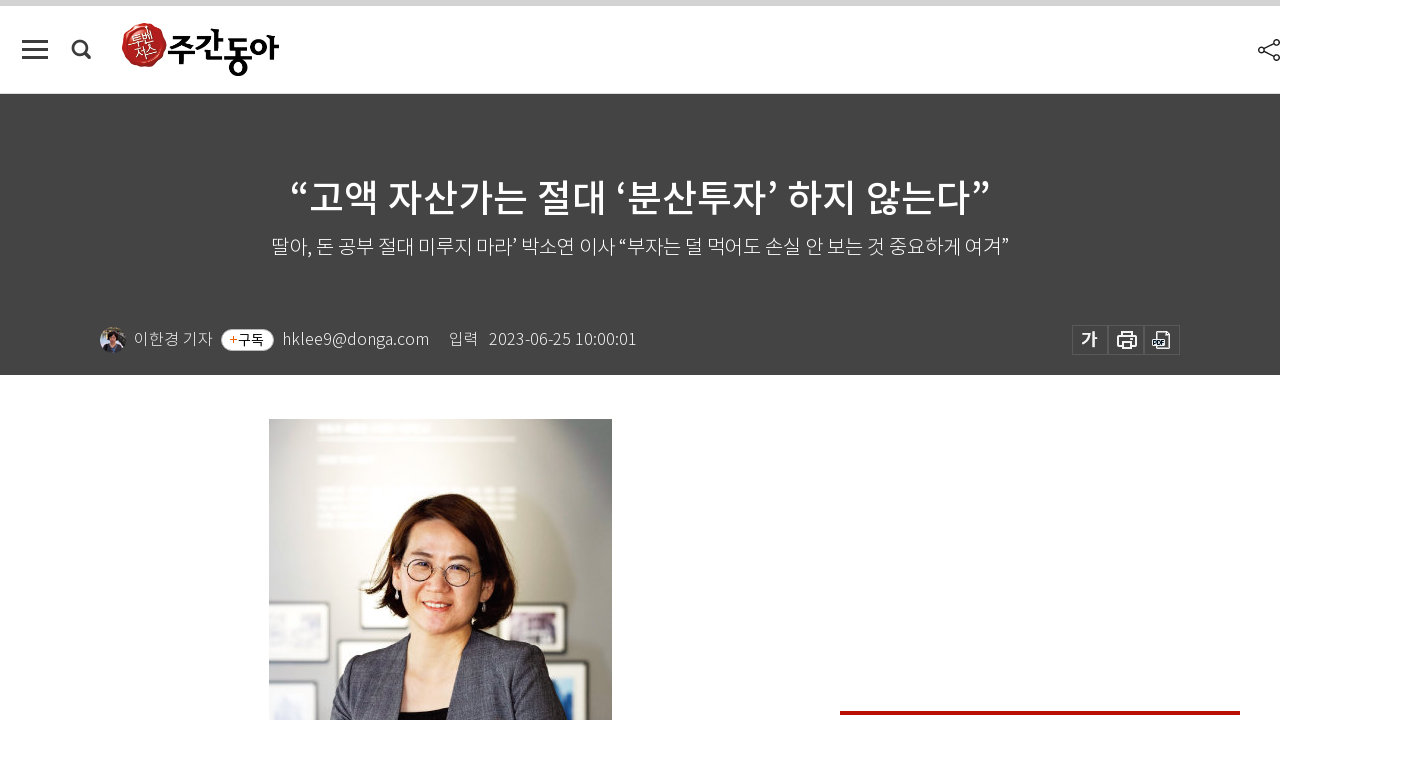

--- FILE ---
content_type: text/html; charset=UTF-8
request_url: https://weekly.donga.com/economy/article/all/11/4241980/1
body_size: 21263
content:
<!DOCTYPE html>
<html lang="ko">
<head>
<title>“고액 자산가는 절대 ‘분산투자’ 하지 않는다”｜주간동아</title>
<meta charset="utf-8" />
<meta http-equiv="X-UA-Compatible" content="IE=edge" />
<meta name='keywords' content='주간동아, 동아일보, 동아닷컴, Weekly.donga.com'>
<meta name='description' content="그의 결혼식에는 어머니가 부재했다. 그가 스물한 살이 되던 해, 악성 림프종을 선고받은 어머니가 10개월 만에 세상을 떠났기 때문이다. 그는 갑작스레 찾아온 어머니와 이별을 받아&hellip;">
<meta name='writer' content='주간동아'>
<link rel="image_src" href="https://dimg1.donga.com/ugc/CDB/WEEKLY/Article/64/94/f0/96/6494f0960ccdd2738250.jpg" />
<link rel='stylesheet' type='text/css' href='https://image.donga.com/magazine/week_w/css/style_sub.css?t=20250410' />
<script data-ad-client='ca-pub-3925768217140661' async src='https://pagead2.googlesyndication.com/pagead/js/adsbygoogle.js'></script>
<!-- dable meta tag -->
<!-- 아이템 ID (필수): 아이템을 식별하기 위해 사용하시는 유일한 키를 입력해 주셔야 하며, 문자 혹은 숫자를 입력하실 수
있으며, 동일한 아이템의 경우, PC와 모바일에서 동일한 아이템 ID 값을 가져야 합니다. -->
<meta content="4241980" property="dable:item_id">

<!-- 아이템 작성자(기자명) (필수) -->
<meta content="이한경 기자" property="dable:author">

<!-- 아이템 카테고리 -->
<meta content="경제" property="article:section"> <!-- 메인 카테고리 (필수) -->

<!-- 아이템 작성일(ISO 8601) (필수) -->
<meta content="2023-06-25T10:00:01+09:00" property="article:published_time"> <!-- 예(한국시간 오후 1:20) -->

<meta name='robots' content='max-image-preview:standard'/>
<meta property="og:title" content="“고액 자산가는 절대 ‘분산투자’ 하지 않는다”" />
<meta property="og:image" content="https://dimg1.donga.com/ugc/CDB/WEEKLY/Article/64/94/f0/96/6494f0960ccdd2738250.jpg" />
<meta property="og:image:width" content="343" />
<meta property="og:image:height" content="650" />
<meta property="og:type" content="article" />
<meta property="og:site_name" content="주간동아" />
<meta property="og:description" content="그의 결혼식에는 어머니가 부재했다. 그가 스물한 살이 되던 해, 악성 림프종을 선고받은 어머니가 10개월 만에 세상을 떠났기 때문이다. 그는 갑작스레 찾아온 어머니와 이별을 받아…" />
<meta property="og:pubdate" content="2023-06-25 10:00:01" />
<meta property='og:url' content='https://weekly.donga.com/economy/article/all/11/4241980/1'><meta name='twitter:url' content='https://weekly.donga.com/economy/article/all/11/4241980/1' />
<meta name="twitter:card" content="summary_large_image" />
<meta name="twitter:image:src" content="https://dimg1.donga.com/ugc/CDB/WEEKLY/Article/64/94/f0/96/6494f0960ccdd2738250.jpg" />
<meta name="twitter:site" content="@dongamedia" />
<meta name="twitter:description" content="그의 결혼식에는 어머니가 부재했다. 그가 스물한 살이 되던 해, 악성 림프종을 선고받은 어머니가 10개월 만에 세상을 떠났기 때문이다. 그는 갑작스레 찾아온 어머니와 이별을 받아…" />
<meta name="twitter:title" content="“고액 자산가는 절대 ‘분산투자’ 하지 않는다”" />
<meta itemprop="name" content="“고액 자산가는 절대 ‘분산투자’ 하지 않는다”">
<meta itemprop="description" content="그의 결혼식에는 어머니가 부재했다. 그가 스물한 살이 되던 해, 악성 림프종을 선고받은 어머니가 10개월 만에 세상을 떠났기 때문이다. 그는 갑작스레 찾아온 어머니와 이별을 받아…">
<meta itemprop="image" content="https://dimg1.donga.com/ugc/CDB/WEEKLY/Article/64/94/f0/96/6494f0960ccdd2738250.jpg">

<link rel='stylesheet' type='text/css' href='https://image.donga.com/magazine/week_m/css/jquery-ui.css' />
<script type="text/javascript" src="https://image.donga.com/donga/js.v.1.0/jquery-latest.js"></script>
<script type='text/javascript' src='https://image.donga.com/donga/js.v.1.0/jquery-ui.js'></script>
<script type='text/javascript' src='https://image.donga.com/donga/js.v.1.0/jquery-cookie.js'></script>
<script type='text/javascript' src='https://image.donga.com/donga/js.v.1.0/donga.js'></script>
<script type="text/javascript" src="https://image.donga.com/donga/js.v.2.0/slick.js"></script>
<link rel="stylesheet" type="text/css" href="https://image.donga.com/donga/css.v.2.0/slick.css"/>
<script type='text/javascript' src="https://image.donga.com/magazine/week_w/js/common.js?t=20260128"></script>
<script async src="https://securepubads.g.doubleclick.net/tag/js/gpt.js"></script>
<script>
  window.googletag = window.googletag || {cmd: []};
  googletag.cmd.push(function() {
    googletag.defineSlot('/106061858/donga_magazine/pc_magazine_300250', [300, 250], 'div-gpt-ad-1697095737422-0').addService(googletag.pubads());
    googletag.defineSlot('/106061858/donga_magazine/pc_magazine_120600', [120, 600], 'div-gpt-ad-1697098371287-0').addService(googletag.pubads());
    googletag.defineSlot('/106061858/pc_magazine_970250_1', [970, 250], 'div-gpt-ad-1697096865331-0').addService(googletag.pubads());
    googletag.defineSlot('/106061858/donga_magazine/pc_magazine_970250_2', [970, 250], 'div-gpt-ad-1697099813812-0').addService(googletag.pubads());
    googletag.pubads().enableSingleRequest();
    googletag.pubads().collapseEmptyDivs();
    googletag.enableServices();
  });
</script>

<script type="text/javascript" src="https://image.donga.com/donga/js.v.1.0/GAbuilder.js?t=20240911"></script>
<script type="text/javascript">
gabuilder = new GAbuilder('GTM-N9BWDNB') ;
let pageviewObj = {
    'up_login_status' : 'N',
        'ep_contentdata_content_id' : '11.4241980' ,
        'ep_contentdata_content_title' : '“고액 자산가는 절대 ‘분산투자’ 하지 않는다”' ,
        'ep_contentdata_delivered_date' : '2023-06-25 10:00:01' ,
        'ep_contentdata_content_category_1depth' : '경제' ,
        'ep_contentdata_content_category_2depth' : '-' ,
        'ep_contentdata_content_type' : '-' ,
        'ep_contentdata_content_tags' : '-' ,
        'ep_contentdata_author_name' : '이한경(hklee9)' ,
        'ep_contentdata_content_source' : '' ,
        'ep_contentdata_content_multimedia' : '-' ,
        'ep_contentdata_content_characters' : '4712' ,
        'ep_contentdata_content_loginwall' : 'N' ,
        'ep_contentdata_content_series' : '투(投)벤저스' ,
        'ep_contentdata_content_issue' : '-' ,
        'ep_contentdata_author_dept' : '-',
    'ep_contentdata_content_issue_number' : '1395'
}
gabuilder.GAScreen(pageviewObj);
</script>

</head>
<body>
    
<!-- Google Tag Manager (noscript) -->
<noscript><iframe src='https://www.googletagmanager.com/ns.html?id=GTM-N9BWDNB' height='0' width='0' style='display:none;visibility:hidden'></iframe></noscript>
<!-- End Google Tag Manager (noscript) -->
        <div id="wrap" class="sub_page">
        <div id="header" class="header view_page">
            <div class="progress_area">
                <div class="progress_bar"></div>
            </div>
            <div class="header_inner">
                <div class="util_box left_box">
                <button class="icon_comm btn_full_menu" type="button"></button>
<button class="icon_comm btn_search" type="button"></button>
<div class="search_box">
    <form action="https://weekly.donga.com/search" method="get">
        <div class="search_bar">
            <input type="text" name="query" id="query" class="top_search" placeholder="검색어를 입력하세요.">
            <button class="icon_comm btn_search" type="submit"></button>
        </div>
    </form>
    <div id="latest_cont" class="latest_cont">
        <div class="list_cont" id="search_saved">
            <span class="tit">최근검색어</span>
            <p class='no_search'>최근 검색어<br /> 내역이 없습니다.</p>
        </div>
        <div id="fun_cont" class="fun_cont">
            <span class='btn_save'>검색어 저장 <button type='button' class='save' data-save='Y'>끄기</button></span>
            <button type="button" class="btn_close icon_com01 close">닫기</button>
        </div>
    </div>
</div>
            <script>
            $('#fun_cont .save').on('click', function () {
                if ( $(this).data('save') == "N" )
                {
                    $(this).data('save', 'Y') ;
                    $(this).html('끄기');
                    $.cookie('WEEKLYsearchWordSave', 'Y', { expires: 365, path: '/', domain: 'donga.com' });
                    $("#latest_cont p").remove() ;
                    $("#latest_cont ul").show() ;

                    let eventObj = {};
                    eventObj = {
                        event_name : 'search_event',
                        ep_button_name : '검색어 저장 켜기',
                        ep_button_area : '헤더',
                        ep_button_category : '공통'
                    }
                    gabuilder.GAEventOBJ(eventObj) ;
                }
                else
                {
                    $(this).data('save', 'N') ;
                    $(this).html('켜기');
                    $.cookie('WEEKLYsearchWordSave', 'N', { expires: 365, path: '/', domain: 'donga.com' });
                    $("#latest_cont ul").hide() ;
                    $("#latest_cont .list_cont .no_search").remove() ;
                    $("#latest_cont .list_cont").append("<p class='no_search'>검색어 저장 기능을<br /> 확인해주세요.</p>") ;

                    let eventObj = {};
                    eventObj = {
                        event_name : 'search_event',
                        ep_button_name : '검색어 저장 끄기',
                        ep_button_area : '헤더',
                        ep_button_category : '공통'
                    }
                    gabuilder.GAEventOBJ(eventObj) ;
                }
                return false;
            });
            $('#latest_cont .btn_del').on('click', function () {
                var word = $(this).data('word') ;
                setCookieSearch(word) ;
                $(this).parent().remove() ;
                return false;
            });
            function setCookieSearch(word)
            {
                $.ajax({
                    type: "GET",
                    url: "https://weekly.donga.com/search?mode=remove&query=" + word ,
                    dataType: "html",
                    success: function (result) {
                    }
                });
            }
            </script>

                </div>
                <h2 class="top_logo">
<a href="https://weekly.donga.com">
    <img src="https://image.donga.com/magazine/week_w/images/common/top_logo.png" alt="주간동아">
</a>
</h2>
<div id="gnb" class="gnb ">
    <ul class="gnb_menu">
        <li><a href="https://weekly.donga.com/coverstory">커버스토리</a></li>
        <li><a href="https://weekly.donga.com/politics">정치</a></li>
        <li><a href="https://weekly.donga.com/economy">경제</a></li>
        <li><a href="https://weekly.donga.com/society">사회</a></li>
        <li><a href="https://weekly.donga.com/inter">국제</a></li>
        <li><a href="https://weekly.donga.com/culture">문화&amp;라이프</a></li>
        <li><a href="https://weekly.donga.com/science">IT&amp;과학</a></li>
        <li><a href="https://weekly.donga.com/sports">스포츠</a></li>
        <li><a href="https://weekly.donga.com/people">피플</a></li>
    </ul>
</div>
                <div class="scroll_title">
                    <h2 class="current_title">&ldquo;고액 자산가는 절대 &lsquo;분산투자&rsquo; 하지 않는다&rdquo;</h2>
                    <button class='btn_editnum'><span class='month'>1395</span>호 (2023. 6. 23)</button>
                </div>
                <div class="util_box right_box">
                    <button type="button" class="btn_share"></button>
                    <button type="button" class="btn_reply reply_yes">
                        <span class="replyCnt"></span>
                    </button>
                    <div class='login_wrap '>
    <button class='btn_login'><a href='https://secure.donga.com/membership/login.php?gourl=https%3A%2F%2Fweekly.donga.com%2Feconomy%2Farticle%2Fall%2F11%2F4241980%2F1' data-event_name="click_event" data-ep_button_name="로그인" data-ep_button_area="헤더" data-ep_button_category="공통" class='btn_login_gtm'>로그인</a></button>
    <div class='login_list_wrap'>
        <h2 class='user_name'><a href='https://secure.donga.com/membership/info.php'><span class='name'></span> 님</a></h2>
        <h3 class='menu_title'>내 콘텐츠</h3>
        <ul class='login_list'>
            <li>
                <a href='https://weekly.donga.com/Reporter?m=my'>내 구독 기자</a>
                <a href='https://weekly.donga.com/Series?m=my'>내 구독 연재</a>
            </li>
        </ul>
        <a href='https://secure.donga.com/membership/logout.php?gourl=https%3A%2F%2Fweekly.donga.com%2Feconomy%2Farticle%2Fall%2F11%2F4241980%2F1' class='logout'>로그아웃</a>
    </div>
</div>
                </div>
                <div id="shareLayer" class="share_layer">
                    <span class="title">공유하기</span>
                    <ul class="share_list"></ul>
                    <span class="icon_comm btn_close">닫기</span>
                </div>
            </div>
            <div class="full_menu_wrap">
    <div class="inner">
        <script src = 'https://dimg.donga.com/carriage/WEEKLY/cron/weekly_poster/weekly_poster.0.js?t=20260128'></script>
        <div class="menu_box">
            <ul class="menu_list gnb_list">
                <li><a href="https://weekly.donga.com/coverstory">커버스토리</a></li>
                <li><a href="https://weekly.donga.com/politics">정치</a></li>
                <li><a href="https://weekly.donga.com/economy">경제</a></li>
                <li><a href="https://weekly.donga.com/society">사회</a></li>
                <li><a href="https://weekly.donga.com/inter">국제</a></li>
                <li><a href="https://weekly.donga.com/culture">문화&amp;라이프</a></li>
                <li><a href="https://weekly.donga.com/science">IT&amp;과학</a></li>
                <li><a href="https://weekly.donga.com/sports">스포츠</a></li>
                <li><a href="https://weekly.donga.com/people">피플</a></li>
                <li><a href="https://weekly.donga.com/List">전체기사</a></li>
            </ul>
            <ul class="menu_list etc_list">
                <li><a href="https://weekly.donga.com/Series">연재</a></li>
                <li><a href="https://pf.kakao.com/_ExlPxixj" target='_blank'>기사제보</a></li>
                <li><a href="https://weekly.donga.com/Library?c=new">최신호 목차</a></li>
                <li><a href="https://web.donga.com/order/magazine/subscription.php" target="_blank">구독신청</a></li>
                <li><a href="https://weekly.donga.com/Library">라이브러리</a></li>
                <li><a href="https://weekly.donga.com/Docs?m=ad">광고안내</a></li>
                <li><a href="https://weekly.donga.com/Reporter">기자페이지</a></li>
            </ul>
        </div>
    </div>
</div>
        </div>
    
            <div class="editart_list_wrap">
            <div class="editart_list">
                <div class="title_cont">
                    <h3 class='title'>주간동아 <span class='month_num'>1395</span>호</h3>
                    <button class="btn_all"><a href="https://weekly.donga.com/Library?c=1395">전체목차보기</a></button>
                    <button class="btn_close"></button>
                    <h4 class='pub_date'>..</h4>
                </div>
                <ul class="editart_list_contents">
                        <li class='list_cate'><h5 class='category'>정치</h5><ul class='contents_list'><li><a href='https://weekly.donga.com/politics/article/03/11/4256062/1'>문화체육관광부 2차관에 깜짝 발탁된 ‘역도 전설’ 장미란은 누구?</a></li><li><a href='https://weekly.donga.com/politics/article/03/11/4251274/1'>‘대장동 50억 클럽’ 혐의 구속영장 청구, 박영수 전 특검은 누구?</a></li></ul></li><li class='list_cate'><h5 class='category'>경제</h5><ul class='contents_list'><li><a href='https://weekly.donga.com/economy/article/04/11/4242184/1'>물 건너간 美 금리인하 인플레 핵심 변수 실업률 올라가야 가능</a></li><li><a href='https://weekly.donga.com/economy/article/04/11/4242148/1'>중국 리오프닝 수혜 기대 꺼진 아모레퍼시픽</a></li><li><a href='https://weekly.donga.com/economy/article/04/11/4242130/1'>“호반건설 ‘벌떼입찰’, 다수의 청약통장 동원해 아파트 분양받은 격”</a></li><li><a href='https://weekly.donga.com/economy/article/04/11/4242127/1'>한국서부발전-한화임팩트, 세계 최초 50%대 수소 혼소 발전 성공</a></li><li><a href='https://weekly.donga.com/economy/article/04/11/4241980/1'>“고액 자산가는 절대 ‘분산투자’ 하지 않는다”</a></li><li><a href='https://weekly.donga.com/economy/article/04/11/4241977/1'>8년 만의 엔화 약세에 ‘노(no) 재팬’ 지고 ‘바이(buy) 재팬’ 뜬다</a></li><li><a href='https://weekly.donga.com/economy/article/04/11/4241974/1'>세계문화유산 유력한 용인 봉수대가 사유지에 자리한 까닭</a></li><li><a href='https://weekly.donga.com/economy/article/04/11/4241953/1'>모빌리티업계 새 화두 SDV… ‘스마트폰보다 똑똑한 자동차’ 나온다</a></li><li><a href='https://weekly.donga.com/economy/article/04/11/4241950/1'>예상 미래가치 50억 한남뉴타운, 관리처분계획 인가로 사업 급물살</a></li><li><a href='https://weekly.donga.com/economy/article/04/11/4241935/1'>CJ CGV, 1조 규모 자금 수혈</a></li><li><a href='https://weekly.donga.com/economy/article/04/11/4241929/1'>라면 값 인하 정부 압박 직면한 농심·오뚜기·삼양식품의 선택은…</a></li><li><a href='https://weekly.donga.com/economy/article/04/11/4241926/1'>LG화학 지분 매각설, 교환사채 발행설에 LG엔솔 소액주주들 혼란</a></li><li><a href='https://weekly.donga.com/economy/article/04/11/4237360/1'>“근로소득세만 더 걷혔다?” 진실은… ‘통계 착시’가 부른 오해</a></li></ul></li><li class='list_cate'><h5 class='category'>사회</h5><ul class='contents_list'><li><a href='https://weekly.donga.com/society/article/05/11/4253236/1'>[기획] 다이어트 건강기능식품 브랜드, 헬스헬퍼</a></li><li><a href='https://weekly.donga.com/society/article/05/11/4253230/1'>[기획] 바디토탈케어 브랜드, 플루</a></li><li><a href='https://weekly.donga.com/society/article/05/11/4253227/1'>[기획] 건강식품 브랜드, 플라이밀</a></li><li><a href='https://weekly.donga.com/society/article/05/11/4253221/1'>[기획] 종합헬스케어 브랜드, 코지마(COZYMA)</a></li><li><a href='https://weekly.donga.com/society/article/05/11/4253218/1'>[기획] AI자동매매프로그램, 코인버스</a></li><li><a href='https://weekly.donga.com/society/article/05/11/4253215/1'>[기획] 치킨 창업 프랜차이즈, 짱닭치킨</a></li><li><a href='https://weekly.donga.com/society/article/05/11/4253200/1'>[기획] 직장인 단체 복지 서비스, 웰빙클럽</a></li><li><a href='https://weekly.donga.com/society/article/05/11/4253197/1'>[기획] 다이어트 건강기능식품 브랜드, 워너랩</a></li><li><a href='https://weekly.donga.com/society/article/05/11/4253194/1'>[기획] 프리바이오틱스 전문 브랜드, 오한진 프리바이오틱스</a></li><li><a href='https://weekly.donga.com/society/article/05/11/4253191/1'>[기획] 소수정예 온라인 영어과외 기업, 영가스파르타</a></li><li><a href='https://weekly.donga.com/society/article/05/11/4253188/1'>[기획] 챗GPT 시대 영어교육의 혁명, 알티오라&팬그램</a></li><li><a href='https://weekly.donga.com/society/article/05/11/4253185/1'>[기획] 베이비 스킨케어 브랜드, 아토오겔</a></li><li><a href='https://weekly.donga.com/society/article/05/11/4253182/1'>[기획] 텐동‧덮밥 전문 브랜드, 쇼쿠지</a></li><li><a href='https://weekly.donga.com/society/article/05/11/4253179/1'>[기획] ‘9시 35분’ 뷰티 브랜드 인플루언서, 송연우</a></li><li><a href='https://weekly.donga.com/society/article/05/11/4253176/1'>[기획] 건강환 브랜드, 생활약속</a></li><li><a href='https://weekly.donga.com/society/article/05/11/4253173/1'>[기획] 두피·뷰티 전문 브랜드, 비어랩</a></li><li><a href='https://weekly.donga.com/society/article/05/11/4253170/1'>[기획] 40년 외식업 노하우, 다이닝펍 몰틀리</a></li><li><a href='https://weekly.donga.com/society/article/05/11/4253164/1'>[기획] 더마 코스메틱 브랜드, 메디필</a></li><li><a href='https://weekly.donga.com/society/article/05/11/4253161/1'>[기획] 온가족 건강기능식품 브랜드, 메디로그</a></li><li><a href='https://weekly.donga.com/society/article/05/11/4253158/1'>[기획] 개인회생자대출 기업, 머니홀릭</a></li><li><a href='https://weekly.donga.com/society/article/05/11/4253143/1'>[기획] 다채로운 이사 서비스, 로젠이사</a></li><li><a href='https://weekly.donga.com/society/article/05/11/4253140/1'>[기획] 이너뷰티 브랜드, 라이블링</a></li><li><a href='https://weekly.donga.com/society/article/05/11/4253137/1'>[기획] 척추·관절 전문 헬스케어 브랜드, 디스크닥터</a></li><li><a href='https://weekly.donga.com/society/article/05/11/4253131/1'>[기획] 프리미엄 에스테틱 브랜드, 더마메종</a></li><li><a href='https://weekly.donga.com/society/article/05/11/4253128/1'>[기획] 원스톱 프랜차이즈 컨설팅, 대동브라더스</a></li><li><a href='https://weekly.donga.com/society/article/05/11/4253110/1'>[기획] K-Noodle 창업, 강릉장칼</a></li><li><a href='https://weekly.donga.com/society/article/05/11/4253107/1'>[기획] 프리미엄 음식물처리기 브랜드, SINKLEADER</a></li><li><a href='https://weekly.donga.com/society/article/05/11/4242205/1'>2023 대한민국 NO.1 대상</a></li><li><a href='https://weekly.donga.com/society/article/05/11/4247968/1'>[기획] 선·안티에이징 케어 브랜드, 헬로힐리오</a></li><li><a href='https://weekly.donga.com/society/article/05/11/4247965/1'>[기획] 상조서비스 기업, 프리드라이프</a></li><li><a href='https://weekly.donga.com/society/article/05/11/4247956/1'>[기획] 여행용품 브랜드, 프렌디드</a></li><li><a href='https://weekly.donga.com/society/article/05/11/4247953/1'>[기획] 퓨전 오마카세 파인다이닝, 포 테이블</a></li><li><a href='https://weekly.donga.com/society/article/05/11/4247950/1'>[기획] 프로폴리스 전문 건강기능식품 브랜드, 트루블루</a></li><li><a href='https://weekly.donga.com/society/article/05/11/4247947/1'>[기획] 새로운 호캉스의 패러다임, 테이크호텔</a></li><li><a href='https://weekly.donga.com/society/article/05/11/4247944/1'>[기획] 세탁력·편리성을 겸비한 캡슐세제, 카포드</a></li><li><a href='https://weekly.donga.com/society/article/05/11/4247938/1'>[기획] 배관케어 전문 브랜드, 청년배관케어</a></li><li><a href='https://weekly.donga.com/society/article/05/11/4247935/1'>[기획] 프리미엄 간병인 매칭 플랫폼, 좋은케어</a></li><li><a href='https://weekly.donga.com/society/article/05/11/4247932/1'>[기획] 메타학습코칭 프로그램 제공, 조이에듀</a></li><li><a href='https://weekly.donga.com/society/article/05/11/4247923/1'>[기획] 프리미엄 침향환 브랜드, 조선비책 조선황림</a></li><li><a href='https://weekly.donga.com/society/article/05/11/4247920/1'>[기획] 제주 천연 화장품 브랜드, 제주닮</a></li><li><a href='https://weekly.donga.com/society/article/05/11/4247914/1'>[기획] 남성 그루밍 브랜드, 오브제</a></li><li><a href='https://weekly.donga.com/society/article/05/11/4247911/1'>[기획] 특허 소재 전문 기업, 에어퀸</a></li><li><a href='https://weekly.donga.com/society/article/05/11/4247908/1'>[기획] 온라인 교육기업, 에듀피디</a></li><li><a href='https://weekly.donga.com/society/article/05/11/4247905/1'>[기획] 개인별 맞춤 피부관리, 아비쥬의원</a></li><li><a href='https://weekly.donga.com/society/article/05/11/4247902/1'>[기획] 최적의 윤곽·바디 솔루션 제공, 아비쥬의원</a></li><li><a href='https://weekly.donga.com/society/article/05/11/4247896/1'>[기획] 적재적소에 맞는 레이저제모 시술 제공, 아비쥬의원</a></li><li><a href='https://weekly.donga.com/society/article/05/11/4247893/1'>[기획] 전기화물밴 전문 브랜드, 쎄아(SE-A)</a></li><li><a href='https://weekly.donga.com/society/article/05/11/4247890/1'>[기획] 제2외국어 교육 학습 플랫폼, 시원스쿨</a></li><li><a href='https://weekly.donga.com/society/article/05/11/4247887/1'>[기획] 에듀테크 영어회화 브랜드, 스피킹맥스</a></li><li><a href='https://weekly.donga.com/society/article/05/11/4247884/1'>[기획] THIN소재 다이어트 브랜드, 스키니랩</a></li><li><a href='https://weekly.donga.com/society/article/05/11/4247881/1'>[기획] 스페인 유아용품 브랜드, 스와비넥스</a></li><li><a href='https://weekly.donga.com/society/article/05/11/4247878/1'>[기획] 산소발생기 전문 브랜드, 세이버 오투나라</a></li><li><a href='https://weekly.donga.com/society/article/05/11/4247875/1'>[기획] 제주특산품 전문 대표 쇼핑몰, 삼다몰</a></li><li><a href='https://weekly.donga.com/society/article/05/11/4247866/1'>[기획] 대한민국 대표 논문컨설팅 브랜드, 사피엔스논문컨설팅</a></li><li><a href='https://weekly.donga.com/society/article/05/11/4247863/1'>[기획] 영유아 홈퍼니싱 전문 브랜드, 쁘띠메종</a></li><li><a href='https://weekly.donga.com/society/article/05/11/4247860/1'>[기획] 두피 뷰티 브랜드, 비어랩</a></li><li><a href='https://weekly.donga.com/society/article/05/11/4247845/1'>[기획] 다양한 분야의 법률서비스 제공, 법무법인 고운</a></li><li><a href='https://weekly.donga.com/society/article/05/11/4247842/1'>[기획] 개인회생자대출 브랜드, 머니홀릭</a></li><li><a href='https://weekly.donga.com/society/article/05/11/4242199/1'>2023 한국고객만족도 1위</a></li><li><a href='https://weekly.donga.com/society/article/05/11/4247839/1'>[기획] 반려동물용품 전문 브랜드, 릿첼</a></li><li><a href='https://weekly.donga.com/society/article/05/11/4247827/1'>[기획] 유아용품 전문 브랜드, 릿첼</a></li><li><a href='https://weekly.donga.com/society/article/05/11/4247824/1'>[기획] 프리미엄 안티에이징 의료서비스, 리더스피부과</a></li><li><a href='https://weekly.donga.com/society/article/05/11/4247821/1'>[기획] 프리미엄 스킨케어 브랜드, 닌셀라</a></li><li><a href='https://weekly.donga.com/society/article/05/11/4247791/1'>[기획] 건강기능식품 브랜드, 내츄럴플러스</a></li><li><a href='https://weekly.donga.com/society/article/05/11/4247788/1'>[기획] 국내 대표 숯불치킨 브랜드, 기영이 숯불두마리치킨</a></li><li><a href='https://weekly.donga.com/society/article/05/11/4247785/1'>[기획] 헤어케어 전문 브랜드, 그래믹스(GRAMIX)</a></li><li><a href='https://weekly.donga.com/society/article/05/11/4247782/1'>[기획] 프리패브 목조주택 전문기업, 공간제작소</a></li><li><a href='https://weekly.donga.com/society/article/05/11/4247779/1'>[기획] 고객맞춤형 보험 컨설팅, THE금융서비스</a></li><li><a href='https://weekly.donga.com/society/article/05/11/4247776/1'>[기획] 프리미엄 음식물처리기 브랜드, SINKLEADER</a></li><li><a href='https://weekly.donga.com/society/article/05/11/4247767/1'>[기획] 빅데이터‧AI 접목 렌탈 플랫폼, SHINAN COMPANY</a></li><li><a href='https://weekly.donga.com/society/article/05/11/4247764/1'>[기획] 로봇렌탈 서비스 전문 기업, NSPARTNERS</a></li><li><a href='https://weekly.donga.com/society/article/05/11/4247752/1'>[기획] 알러지케어 침구 브랜드, HOMURO</a></li><li><a href='https://weekly.donga.com/society/article/05/11/4247749/1'>[기획] 원격평생교육기관, A+에이플러스교육원</a></li><li><a href='https://weekly.donga.com/society/article/05/11/4241947/1'>서울대 합격생이 쩔쩔맨 6월 모의평가 ‘킬러문항’ 챗GPT도 틀려</a></li></ul></li><li class='list_cate'><h5 class='category'>국제</h5><ul class='contents_list'><li><a href='https://weekly.donga.com/inter/article/06/11/4242196/1'>美 전략요충지 괌 호시탐탐 노리는 중국</a></li><li><a href='https://weekly.donga.com/inter/article/06/11/4241956/1'>제주 남쪽 바다 對中 ‘함대 결전’ 훈련에 한국 빠져</a></li></ul></li><li class='list_cate'><h5 class='category'>문화&라이프</h5><ul class='contents_list'><li><a href='https://weekly.donga.com/culture/article/0701/11/4242286/1'>‘안락사 없는 보호소’ 광고에 속지 마세요!</a></li><li><a href='https://weekly.donga.com/culture/article/0701/11/4242151/1'>프로미스나인의 반가운 시즌 2</a></li><li><a href='https://weekly.donga.com/culture/article/0703/11/4241971/1'>나일강 따라 흐르는 고대 문명, 아스완에서 룩소르까지</a></li></ul></li>
                </ul>
            </div>
        </div>        <div id="contents">
            <div class="article_wrap">
                <div class="article_top">
                    <div class="inner">
                        <h3 class="sub_title"></h3>
                        <p class="title_text">“고액 자산가는 절대 ‘분산투자’ 하지 않는다”</p>
                        <p class="title_sub_text">딸아, 돈 공부 절대 미루지 마라’ 박소연 이사 “부자는 덜 먹어도 손실 안 보는 것 중요하게 여겨”</p>
                        <div class="top_below_box">
                            <li class='info_write'><a href='https://weekly.donga.com/Reporter?c=8801010106' data-event_name="click_content_event" data-ep_button_name="이한경 기자" data-ep_button_area="기자 정보" data-ep_button_category="기사뷰"><div class='thumb'><img src='https://dimg.donga.com/a/26/26/90/1/carriage/NEWS/content/CDB/MagazineReporter/2023/09/18/16950002640.png' alt='reporterImage'></div><h4 class='info_writer'><p class='name'>이한경 기자</p></h4></a>
                                    <button type='button' class='btn_subscribe'  data-scrap='hklee9@donga.com' data-scrap_type='reporter' data-scrap_name='이한경' >구독</button><p class='info_email'>hklee9@donga.com</p><p class='info_time'>입력<span class='time'>2023-06-25 10:00:01</span></p></li>
                            <div class="util_box">
                                <button type="button" class="btn_util btn_font"></button>
                                <button type="button" class="btn_util btn_print"></button>
                                <button type='button' class='btn_util btn_pdf'></button>
                            </div>
                            <div id="fontLayer" class="font_layer">
                                <span class="title">글자크기 설정</span>
                                <span class="font_size">
                                    <button type="button" class="btn_font01">가</button>
                                    <button type="button" class="btn_font02">가</button>
                                    <button type="button" class="btn_font03 on">가</button>
                                    <button type="button" class="btn_font04">가</button>
                                </span>
                                <span class="icon_com01 btn_close">닫기</span>
                            </div>
                        </div>
                    </div>
                </div>
                <div class="article_contents">
                    <div class="inner">
                        <div class="content">
                            <div class="article_view">
                            
                            <div class='article_photo center'><div class='thumb'><img src='https://dimg.donga.com/ugc/CDB/WEEKLY/Article/64/94/f0/96/6494f0960ccdd2738250.jpg' alt='박소연 신영증권 리서치센터 자산전략팀 이사. [지호영 기자]' /></div><p class='desc' style='width:343px'>박소연 신영증권 리서치센터 자산전략팀 이사. [지호영 기자]</p></div>그의 결혼식에는 어머니가 부재했다. 그가 스물한 살이 되던 해, 악성 림프종을 선고받은 어머니가 10개월 만에 세상을 떠났기 때문이다. 그는 갑작스레 찾아온 어머니와 이별을 받아들이지 못해 혼란과 방황 속에서 20대를 보내야 했다. 다행히 좋은 남자를 만나 두 아이를 키우며 살아가던 그에게 마흔여섯이라는 나이가 찾아왔다. 그의 어머니가 돌아가신 나이였다. 누구에게나 죽음은 예고 없이 찾아올 수 있음을 경험한 그는 10대인 딸에게 해주고 싶은 말들을 나중으로 미루지 않고 글로 써두기로 했다. 책 ‘딸아, 돈 공부 절대 미루지 마라’는 그렇게 탄생했다.<br><br>앞선 이야기의 주인공은 2002년 대신증권에 입사한 후 한국투자증권을 거쳐 현재 신영증권 리서치센터에서 투자전략/자산배분을 담당하는 박소연 이사(연구위원)다. 22년 차 현직 애널리스트가 쓴 책은 ‘돈과 인생에 대한 가장 현실적인 조언’이라는 부제에 걸맞게 “더는 돈이 없어도 행복하게 살 수 있다는 말을 믿지 마라”고 말한다. 또 무슨 일을 하든 ‘경쟁력’을 갖추는 것이 우선이라며, 한 번쯤 독하게 일에 매달려 끝장을 봐야 하는 ‘결정적 시기’에 관한 조언도 곁들였다.<br><br><h3 class='mid_title type02'>“4억7000만 원에 판 아파트 지금 27억”</h3>서울대 동양사학과를 졸업한 그는 경제지 기자로 1년간 일하다 증권업계로 뛰어들었다. 얼마 전 여성 임원이 드문 증권업계에서 이사로 승진했다. 그에게 20년 넘는 세월 동안 곁에서 지켜본 부자들의 공통점, 미래의 부를 끌어들이는 돈 공부법, 시장이 좋든 나쁘든 흔들리지 않는 투자 원칙 등에 관해 물었다.<br><br><b>딸에게 가장 해주고 싶은 말이 ‘돈 공부 미루지 마라’라는 것이 의외다.<br></b><br>“돈 공부를 안 해도 행복한 인생을 살 수 있으면 좋겠지만 그런 사람은 1%나 될까. 그럼에도 많은 사람이 돈 공부를 하지 않다 보니 때로는 삶의 기반이 송두리째 흔들리는 경험들을 하게 된다. 나도 마찬가지였다. 엄마가 돌아가셨을 당시 우리 가족은 서울 대치동 아파트에 살았다. 그런데 엄마와의 추억이 남아 있는 집에서 계속 산다는 것이 쉽지 않았다. 그러던 어느 날 부동산중개소 앞을 지나다 오랫동안 2억7000만~3억 원을 오가던 우리 집값이 4억 원까지 오른 것을 알게 됐다. 그 정도면 30%가량 오른 가격이고, 분당이나 일산 같은 신도시의 넓은 평형 아파트로 옮겨갈 수 있겠다 싶어 아버지에게 집을 팔면 어떻겠느냐고 말씀드렸다. 결국 우리 가족은 그 집을 4억7000만 원에 팔고 이사했는데 문제는 그 후였다. 그때가 2002년이었는데 집값은 그 뒤로 계속 올라 10억 원을 넘더니 현재는 26억~27억 원 정도 한다. 증시 바닥에 ‘추세는 달나라까지 간다’는 말이 있다. 추세가 되면 어디까지 상승할지 모른다는 뜻이다. 당시 경제와 시장에 대해 알았다면 집을 매도하는 선택은 하지 않았을 것이다. 그 일로 자산 가격이 한 번 움직이면 얼마나 파괴적인지를 알았고, 돈 공부를 해야겠다는 처절한 결심을 하게 됐다. 내 딸은 그런 상황을 겪기 전 먼저 돈 공부를 했으면 하는 바람이다.”<br><br><b>애널리스트로 일하면서 발견한 부자만의 특징이 있나.</b><br><br><script type='text/javascript' src='https://image.donga.com/dac/MAGAZINE/PC/magazine_common_view_middle_5para_01.js'></script><br><br>“증권업계에는 ‘달걀을 한 바구니에 담지 마라’는 말이 있다. 다양한 투자로 위험을 분산하라는 의미다. 그런데 내가 만난 고액 자산가들은 ‘분산투자’를 절대 하지 않는다. 분산투자를 한다는 것은 상대적으로 잘 모르는 자산에 투자한다는 의미도 되는데, 부자들은 자신이 모르는 자산에는 절대 투자하지 않는다. 또 투자를 결심하면 수수료부터 정책, 헤지 여부 등 투자와 관련된 내용을 하나하나 끝까지 물고 늘어지면서 공부하고 그렇게 해서 잘 알게 된 상품에는 큰돈을 투자한다. 또 손실 회피 성향이 아주 강하다. 요즘 많은 사람이 주식(15~30%)이나 코인(40%) 같은 변동성이 큰 상품에 익숙해지다 보니 어느 정도 손실이 나도 다음에 벌면 되지 하는데, 부자들은 소위 ‘덜 먹더라도’ 손실을 안 보는 것을 굉장히 중요하게 여긴다.”<br><br><b>책에 ‘부자들은 -15%면 손절하고, +23%면 매도한다’고 나와 있다.</b><br><br>“한 금융연구소의 ‘웰스 리포트’를 인용한 것인데, 10억 원 이상 가진 부자(개인투자자)는 주식 가격이 15% 하락하면 묻지도 따지지도 않고 팔고, 그 반대 경우에는 처음부터 상한선을 정해놓고 시작해 평균적으로 23% 오르면 매도한다는 얘기다. 사실 내가 만나본 전문 투자자는 손절매 하한가가 -5~-3%였다. 들어갈 타이밍까지 재서 매수했는데, 주가가 조금이라도 예상과 다르게 움직이면 실패한 트레이드라고 생각해 바로 잘라버린다. 그들은 운용하는 돈의 액수가 크기 때문에 손실이 10% 이상 넘어가면 복구가 힘들다고 판단해 일단 팔고 다시 상황을 지켜본다. 보통 손실이 나면 일단 기다리면서 오르기를 기도하는 이들과는 다른 모습이다.”<br><br><br><h3 class='mid_title type02'>돈 공부 기초 금리·인플레이션·환율 꼭 알아야</h3><b>돈 공부에서 기초가 되는 것들은 무엇인가.</b><br><br>“모든 것은 금리에서 출발한다고 생각한다. 대부분 주식에 관심이 많은데, 나는 세미나 등에 참석하면 ‘주식은 아우고 채권이 형’이라는 말씀을 드린다. 모든 자산 가격은 채권 금리가 결정하고 채권 금리는 기준금리에서 비롯되기에 금리 흐름을 아는 것은 굉장히 중요하다. 또 수출로 먹고사는 한국의 경제 체력은 환율에 다 드러나기 때문에 외환시장 동향을 살피는 것도 기본이다. 또 과거와 달리 현재는 인플레이션이 아주 중요한 변수라서 이렇게 3가지는 꼭 알아야 한다고 생각한다. 그런데 이렇게 공부하면 재미가 없다. 그래서 그 모든 것이 한꺼번에 담긴 경제기사 읽기를 권한다. 요즘 같은 인터넷 시대에 조금 고루하게 느껴질 수 있지만, 종이신문을 보면 중요도에 따라 기사가 배치되고 매체에 따라 같은 상황도 다른 시각에서 풀어내기에 다양한 면을 살필 수 있다. 최소 1년 정도만 헤드라인 뉴스와 인플레이션, 환율 등을 다룬 기사들을 보면 경제에 눈뜨는 기적의 경험을 할 수 있다고 말하고 싶다.”<br><br><b>종잣돈을 모아 주식으로 첫 투자를 시작하는 것은 어떨까.</b><br><br>“사회초년생이 종잣돈을 열심히 모아봐야 500만~1000만 원 정도일 텐데 첫 투자로 변동성이 큰 주식은 맞지 않는다고 생각한다. 통계를 내보면 미국 주식은 연간 변동성이 15~18%, 한국 주식은 20%, 중국이나 신흥국 주식은 25~30%다. 잘 판단했어도 변동성에 의해 15~30% 손실을 볼 수 있는 것이다. 처음 모은 소중한 종잣돈은 일단 예금이나 채권 같은 변동성이 적은 재산으로 굴리면서 투자의 재미를 먼저 알아가는 게 좋고, 주식투자는 그렇게 해서 불어난 이자로 조금 해볼 것을 권한다. 또 주식투자를 할 때는 변동성이 큰 자산 하나에 ‘몰빵’하지 말고 주식, 채권, 금, 달러 등 상관계수가 적은 자산들을 매칭하는 자산배분을 통해 전체 포트폴리오의 변동성을 낮게 가져가는 것이 좋다. 젊을 때 투자를 시작하면 천천히 가도 늦지 않기 때문이다.”<br><br><b>주식투자 비중은 총자산의 5%를 넘지 않는 것이 좋다고 조언했는데.</b><br><br>“나는 정말 그렇게 생각한다. 여기서 5%는 평균 개념이고, 실제로 안 하는 분까지 생각하면 5~10% 범위라고 보는 것이 맞겠다. 만약 총자산에서 주식 비중이 5%고 주식 변동성이 20%라면 총자산의 변동 폭은 1~2%로 제한된다.”<br><br><b>‘좋은 주식을 가장 싸게 사는 것이 중요하다’고 말한다. 이것이 어떻게 가능할까.</b><br><br>“주식시장은 기업가치를 재단하는 시장이지만 꿈을 먹고사는 곳이기도 하다. 그렇다 보니 기존에 있던 것은 낮게 평가하고, 새롭게 등장하는 분야, 기업합병이나 분할처럼 새로운 상황을 이끌어낼 변화는 높게 평가한다. 그런 타이밍을 잡는 것이 중요하다. 또 하나는 너무 비싸서 사지 못했던 좋은 주식을 기억해두는 것이다. 주식시장에서는 보통 1년에 한 번, 많으면 두 번까지 이유 없는 폭락이 발생한다. 삼성전자, 테슬라, LG에너지솔루션이 좋다는 걸 모르는 사람은 없지 않나. 실제로 고액 자산가 중에도 1년에 딱 한 번 주식을 싸게 사 비싸게 파는 분들이 있다.”<br><br><h3 class='mid_title type02'>첫 부동산 투자는 내 집 마련으로</h3><b>부동산 투자에 관해서는 어떤 조언을 해주고 싶나.</b><br><br>“요즘 상가나 오피스텔 투자에 관심을 갖는 젊은 세대를 많이 보는데, 직장을 다니면서 월세를 받으면 결국 세금으로 다 나가기 때문에 큰 의미가 없다. 그것보다는 거주 비용을 아끼면서 사실상 투자도 겸하는 내 집 마련을 첫 투자로 접근하면 좋겠다. 그리고 주변을 보면 자신이 가진 돈에 맞춰 잘 모르는 지역에 집을 마련하고 후회하는 사람들이 있다. 정보가 없어 좋은 아파트를 고르지 못한 것이다. 투자는 자신이 잘 아는 지역에 해야 한다.”<br><br><b>책을 덮고 나서 ‘워라밸(일과 삶의 균형)에 목숨 걸지 않았으면 좋겠다’는 말도 기억에 남았다.</b><br><br>“2년 전 책 출간 준비를 하며 틈틈이 써놓은 원고를 출판사에 건넸을 때 ‘당신의 가치관과 현 트렌드가 충돌하는데 어떻게 독자들을 설득할 것이냐’는 지적을 받았다. 그 무렵 단시간에 돈을 벌어 조기에 은퇴하는 파이어족이 유행이라 더 그랬던 것 같다. 하지만 책이 나오기까지 2년이라는 시간이 흐르는 동안 경제 환경이 고금리·고물가로 바뀌면서 파이어족이 사라졌고, 최근에는 ‘정신 차려’라며 혼내는 콘텐츠가 유행이라고 한다. 2022년 버크셔 해서웨이 주주총회에서 한 소녀가 워런 버핏과 찰리 멍거에게 ‘어디에 투자하는 것이 좋을까’라고 물었을 때 버핏은 ‘당신이 할 수 있는 가장 최상의 선택은 무엇인가를 특출 나게 잘하는 사람이 되는 것’이라고 답했다. 나는 입사 후 3~5년간은 사회생활의 초석을 닦는 시기인 만큼 독하게 일을 배워야 한다고 믿기에 일의 비중이 80% 정도 되는 삶을 제안했다. 이런 내 말이 꼰대같이 여겨지는 면이 있을 텐데, 그래도 10명 중 1명 정도라도 내 말의 진정성을 받아들여준다면 보람될 것 같다.”<br><br><div class='article_photo center'><div class='thumb'><img src='https://dimg.donga.com/ugc/CDB/WEEKLY/Article/64/94/ed/59/6494ed5901efd2738250.jpg' alt='' /></div></div><sub>*유튜브와 포털에서 각각 ‘매거진동아’와 ‘투벤저스’를 검색해 팔로잉하시면 기사 외에도 동영상 등 다채로운 투자 정보를 만나보실 수 있습니다.</sub><br><br>
                            </div>
                            <div class="article_bottom">
                                <!-- 키워드 -->
                                
                                <!-- //키워드 -->
                                <!-- 관련 기획/연재 -->
                                                        <div class='relative_article'>
                            <div class='title_cont'>
                                <h4 class='title'><a href='https://weekly.donga.com/Series?c=990456' data-event_name="click_content_event" data-ep_button_name="투(投)벤저스" data-ep_button_area="관련 연재" data-ep_button_category="기사뷰">투(投)벤저스</a></h4>
                                <button type='button' class='btn_subscribe'  data-scrap='990456' data-scrap_type='series' data-scrap_name='투(投)벤저스' data-scrap_idx='/economy/article/all/11/6072409/1' >구독</button>
                            </div>
                            <div class='relative_cont'>
                                <div class='thum'><img src='https://dimg.donga.com/a/250/170/90/1/ugc/CDB/WEEKLY/Article/69/77/1c/81/69771c8106cea0a0a0a.png' alt='' /></div>
                                <ul class='relative_article_list'>
                                    <li class='list_item'><a href='https://weekly.donga.com/economy/article/all/11/6072409/1' data-event_name="click_content_event" data-ep_button_name="메모리 반도체 ‘금값’에 노트북 등 전자제품 가격 급등" data-ep_button_area="관련 연재" data-ep_button_category="기사뷰"><h5 class='relative_title'>메모리 반도체 ‘금값’에 노트북 등 전자제품 가격 급등</h5><p class='relative_txt'>개인 사업체를 운영하는 박모 씨는 회사 홍보 영상을 편집하는 데 쓰는 컴퓨터를 업그레이드하려고 최근 새 D램을 알아보다가 깜짝 놀랐다. 6개월…</p></a></li><li class='list_item'><a href='https://weekly.donga.com/economy/article/all/11/6072385/1' data-event_name="click_content_event" data-ep_button_name="[영상] “친환경 선박, 방산 수주 증가… 국내 조선업 호황 몇십 년 이어질 듯”" data-ep_button_area="관련 연재" data-ep_button_category="기사뷰"><h5 class='relative_title'>[영상] “친환경 선박, 방산 수주 증가… 국내 조선업 호황 몇십 년 이어질 듯”</h5></a></li><li class='list_item'><a href='https://weekly.donga.com/economy/article/all/11/6072370/1' data-event_name="click_content_event" data-ep_button_name="다시 부상한 트럼프發 불확실성… 단기 노이즈 가능성" data-ep_button_area="관련 연재" data-ep_button_category="기사뷰"><h5 class='relative_title'>다시 부상한 트럼프發 불확실성… 단기 노이즈 가능성</h5></a></li>
                                </ul>
                            </div>
                        </div>
                                <!-- //관련 기획/연재 -->
                                                                <div class="info_journalist">
                                    <div class="thumb">
                                        <a href="https://weekly.donga.com/Reporter?c=8801010106"><img src="https://dimg.donga.com/a/80/80/90/1/carriage/NEWS/content/CDB/MagazineReporter/2023/09/18/16950002640.png" alt="이한경 기자"></a>
                                    </div>
                                    <div class="txt_journalist">
                                        <div class="name_box">
                                            <h4 class="name_jour"><a href="https://weekly.donga.com/Reporter?c=8801010106">이한경 기자</a></h4>
                                            <p class="email">hklee9@donga.com</p>
                                            <button type='button' class='btn_subscribe'  data-scrap='hklee9@donga.com' data-scrap_type='reporter' data-scrap_name='이한경' >구독</button>
                                        </div>
                                        <p class="info_txt_jour">안녕하세요. 주간동아 이한경 기자입니다. 관심 분야인 거시경제, 부동산, 재테크 등에 관한 취재하고 있습니다.</p>
                                        <a href='https://weekly.donga.com/series/article/all/11/6071062/1' class='latest_article' data-event_name="click_content_event" data-ep_button_name="[영상] “코스피 추가 상승 여력, 앞으로도 주도주는 반도체”" data-ep_button_area="기자 카드" data-ep_button_category="기사뷰"><p>[영상] “코스피 추가 상승 여력, 앞으로도 주도주는 반도체”</p></a><a href='https://weekly.donga.com/series/article/all/11/6070456/1' class='latest_article' data-event_name="click_content_event" data-ep_button_name="코스피 5000 돌파, 한국 증시 새 역사 썼다" data-ep_button_area="기자 카드" data-ep_button_category="기사뷰"><p>코스피 5000 돌파, 한국 증시 새 역사 썼다</p></a>
                                    </div>
                                </div>
                                <!-- //댓글 -->
                                                    <div class="reply_wrap">
                        <div class="reply_box">
                            <link rel='stylesheet' type='text/css' href='https://image.donga.com/donga/css.v.2.0/donga_reply.css?t=20230913' />
                            <script type='text/javascript' src='https://image.donga.com/donga/js.v.4.0/spintop-comment.js?t=20230913'></script>
                            <a name='replyLayer'></a>
                            <div class="reply_top">
                                <span class="title">댓글</span>
                                <span class="txt"><em id='replyCnt' class='replyCnt'>0</em>개</span>
                            </div>
                            <div class='login_box'><a href='javascript:void(0);'  onclick="javascript:gabuilder.setMakeCookiePV('댓글', 'ga4Articleinfo', 'donga.com', 10, 'https://secure.donga.com/membership/login.php?gourl=https%3A%2F%2Fweekly.donga.com%2Feconomy%2Farticle%2Fall%2F11%2F4241980%2F1?comm'); return false;">의견을 남겨주세요. </a></div>
                            <div id='spinTopBestLayer' class='reply_con'></div>
                            <div class="more" style="display:block">
                                <a href="javascript:void(0);" class="btn_more" onclick="javascript:replyLayerPopup();" >
                                    <span class="txt_more">전체 댓글 <span class="replyCnt">0</span>개 보기</span>
                                    <span class="icon_com icon_more"></span>
                                </a>
                            </div>
                        </div>
                    </div>
                    <div id="replyLayerPopup">
                        <div class="reply_layer_con">
                            <div class="reply_box">
                                <a name='replyLayer'></a>
                                <div class="reply_top_wrap">
                                    <div class="reply_top">
                                        <span class="title">댓글</span>
                                        <span class="txt"><em class='replyCnt'>0</em>개</span>
                                    </div>
                                    <span class="layer_close" onclick="javascript:return replyPopupObj.hide();">닫기</span>
                                </div>
                                <div id="spinTopLayer"></div>
                            </div>
                            <div id="reply_gather"></div>
                        </div>
                    </div>

                            </div>
                        </div>
                        <!-- EAST -->
                        <div class="aside">
                            <div class="aside_top_ad">
                                <div class="tem_ad02"><!-- /106061858/donga_magazine/pc_magazine_300250 -->
<div id='div-gpt-ad-1697095737422-0' style='min-width: 300px; min-height: 250px;'>
  <script>
    googletag.cmd.push(function() { googletag.display('div-gpt-ad-1697095737422-0'); });
  </script>
</div></div>
                            </div>
                            <div class="aside_track prjct_srs">
                                <div class="aside_list_box prjct_srs">
                                    <ul class="aside_slide_list">
                                        <li class='list_item'><div class='title_cont'><h4 class='sub_title'>기획·연재</h4><h3 class='title'><a href='https://weekly.donga.com/Series?c=990456' data-event_name="click_content_event" data-ep_button_name="투(投)벤저스" data-ep_button_area="기획·연재" data-ep_button_category="기사뷰">투(投)벤저스</a></h3><button type='button' class='btn_subscribe'  data-scrap='990456' data-scrap_type='series' data-scrap_name='투(投)벤저스' data-scrap_idx='/economy/article/04/13/6072409/1' >구독</button></div><div class='list_cont'><a href='https://weekly.donga.com/economy/article/04/13/6072409/1' data-event_name="click_content_event" data-ep_button_name="메모리 반도체 ‘금값’에 노트북 등 전자제품 가격 급등" data-ep_button_area="기획·연재" data-ep_button_category="기사뷰">
                    <div class='thumb'><img src='https://dimg.donga.com/a/150/90/90/1/ugc/CDB/WEEKLY/Article/69/77/1c/81/69771c8106cea0a0a0a.png' alt=''></div>
                    <div class='info'>
                    <p>메모리 반도체 ‘금값’에 노트북 등 전자제품 가격 급등</p>
                    </div>
                    </a><a href='https://weekly.donga.com/economy/article/04/13/6072385/1' data-event_name="click_content_event" data-ep_button_name="[영상] “친환경 선박, 방산 수주 증가… 국내 조선업 호황 몇십 년 이어질 듯”" data-ep_button_area="기획·연재" data-ep_button_category="기사뷰">
                    <div class='thumb'><img src='https://dimg.donga.com/a/150/90/90/1/ugc/CDB/WEEKLY/Article/69/77/1c/45/69771c450776a0a0a0a.jpg' alt=''></div>
                    <div class='info'>
                    <p>[영상] “친환경 선박, 방산 수주 증가… 국내 조선업 호황 몇십 년 이어질 듯”</p>
                    </div>
                    </a><a href='https://weekly.donga.com/economy/article/04/13/6072370/1' data-event_name="click_content_event" data-ep_button_name="다시 부상한 트럼프發 불확실성… 단기 노이즈 가능성" data-ep_button_area="기획·연재" data-ep_button_category="기사뷰">
                    <div class='thumb'><img src='https://dimg.donga.com/a/150/90/90/1/ugc/CDB/WEEKLY/Article/69/76/a6/d9/6976a6d905dfa0a0a0a.png' alt=''></div>
                    <div class='info'>
                    <p>다시 부상한 트럼프發 불확실성… 단기 노이즈 가능성</p>
                    </div>
                    </a></div></li><li class='list_item'><div class='title_cont'><h4 class='sub_title'>기획·연재</h4><h3 class='title'><a href='https://weekly.donga.com/Series?c=990466' data-event_name="click_content_event" data-ep_button_name="돈의 심리" data-ep_button_area="기획·연재" data-ep_button_category="기사뷰">돈의 심리</a></h3><button type='button' class='btn_subscribe'  data-scrap='990466' data-scrap_type='series' data-scrap_name='돈의 심리' data-scrap_idx='//article/990466/13/6072775/1' >구독</button></div><div class='list_cont'><a href='https://weekly.donga.com//article/990466/13/6072775/1' data-event_name="click_content_event" data-ep_button_name="상승장에서 번 큰돈, 실력일까 운일까" data-ep_button_area="기획·연재" data-ep_button_category="기사뷰">
                    <div class='thumb'><img src='https://dimg.donga.com/a/150/90/90/1/ugc/CDB/WEEKLY/Article/69/73/36/89/697336892516a0a0a0a.jpg' alt=''></div>
                    <div class='info'>
                    <p>상승장에서 번 큰돈, 실력일까 운일까</p>
                    </div>
                    </a><a href='https://weekly.donga.com//article/990466/13/6061423/1' data-event_name="click_content_event" data-ep_button_name="부자가 돈보다 중요하게 생각하는 건 시간" data-ep_button_area="기획·연재" data-ep_button_category="기사뷰">
                    <div class='thumb'><img src='https://dimg.donga.com/a/150/90/90/1/ugc/CDB/WEEKLY/Article/69/69/f0/48/6969f048264da0a0a0a.jpg' alt=''></div>
                    <div class='info'>
                    <p>부자가 돈보다 중요하게 생각하는 건 시간</p>
                    </div>
                    </a><a href='https://weekly.donga.com//article/990466/13/6051571/1' data-event_name="click_content_event" data-ep_button_name="주택 보유세 올리면 집값도 뛴다" data-ep_button_area="기획·연재" data-ep_button_category="기사뷰">
                    <div class='thumb'><img src='https://dimg.donga.com/a/150/90/90/1/ugc/CDB/WEEKLY/Article/69/61/a2/7b/6961a27b1fd3a0a0a0a.png' alt=''></div>
                    <div class='info'>
                    <p>주택 보유세 올리면 집값도 뛴다</p>
                    </div>
                    </a></div></li><li class='list_item'><div class='title_cont'><h4 class='sub_title'>기획·연재</h4><h3 class='title'><a href='https://weekly.donga.com/Series?c=990927' data-event_name="click_content_event" data-ep_button_name="위클리 해축" data-ep_button_area="기획·연재" data-ep_button_category="기사뷰">위클리 해축</a></h3><button type='button' class='btn_subscribe'  data-scrap='990927' data-scrap_type='series' data-scrap_name='위클리 해축' data-scrap_idx='//article/990927/13/6072262/1' >구독</button></div><div class='list_cont'><a href='https://weekly.donga.com//article/990927/13/6072262/1' data-event_name="click_content_event" data-ep_button_name="승률 36%에 구단 탓까지… 맨유, 아모링 감독 전격 경질" data-ep_button_area="기획·연재" data-ep_button_category="기사뷰">
                    <div class='thumb'><img src='https://dimg.donga.com/a/150/90/90/1/ugc/CDB/WEEKLY/Article/69/73/01/d5/697301d50948a0a0a0a.jpg' alt=''></div>
                    <div class='info'>
                    <p>승률 36%에 구단 탓까지… 맨유, 아모링 감독 전격 경질</p>
                    </div>
                    </a><a href='https://weekly.donga.com//article/990927/13/6061492/1' data-event_name="click_content_event" data-ep_button_name="‘아스널 전술의 시작과 끝’ 라이스, EPL과 월드컵 동시 우승 노린다" data-ep_button_area="기획·연재" data-ep_button_category="기사뷰">
                    <div class='thumb'><img src='https://dimg.donga.com/a/150/90/90/1/ugc/CDB/WEEKLY/Article/69/69/f5/ac/6969f5ac0d04a0a0a0a.jpg' alt=''></div>
                    <div class='info'>
                    <p>‘아스널 전술의 시작과 끝’ 라이스, EPL과 월드컵 동시 우승 노린다</p>
                    </div>
                    </a><a href='https://weekly.donga.com//article/990927/13/6050224/1' data-event_name="click_content_event" data-ep_button_name="맨시티, ‘특급 골잡이’ 세메뇨 영입으로 공격 퍼즐 완성 노린다" data-ep_button_area="기획·연재" data-ep_button_category="기사뷰">
                    <div class='thumb'><img src='https://dimg.donga.com/a/150/90/90/1/ugc/CDB/WEEKLY/Article/69/60/8b/70/69608b702023a0a0a0a.jpg' alt=''></div>
                    <div class='info'>
                    <p>맨시티, ‘특급 골잡이’ 세메뇨 영입으로 공격 퍼즐 완성 노린다</p>
                    </div>
                    </a></div></li><li class='list_item'><div class='title_cont'><h4 class='sub_title'>기획·연재</h4><h3 class='title'><a href='https://weekly.donga.com/Series?c=990784' data-event_name="click_content_event" data-ep_button_name="김상하의 이게 뭐Z?" data-ep_button_area="기획·연재" data-ep_button_category="기사뷰">김상하의 이게 뭐Z?</a></h3><button type='button' class='btn_subscribe'  data-scrap='990784' data-scrap_type='series' data-scrap_name='김상하의 이게 뭐Z?' data-scrap_idx='//article/0701/13/6065425/1' >구독</button></div><div class='list_cont'><a href='https://weekly.donga.com//article/0701/13/6065425/1' data-event_name="click_content_event" data-ep_button_name="‘쩝쩝박사’ 학위 탐내는 Z세대" data-ep_button_area="기획·연재" data-ep_button_category="기사뷰">
                    <div class='thumb'><img src='https://dimg.donga.com/a/150/90/90/1/ugc/CDB/WEEKLY/Article/69/6d/b8/b8/696db8b80aa0a0a0a0a.png' alt=''></div>
                    <div class='info'>
                    <p>‘쩝쩝박사’ 학위 탐내는 Z세대</p>
                    </div>
                    </a><a href='https://weekly.donga.com//article/0701/13/6054589/1' data-event_name="click_content_event" data-ep_button_name="Z세대의 ‘N인N색’ 새해맞이" data-ep_button_area="기획·연재" data-ep_button_category="기사뷰">
                    <div class='thumb'><img src='https://dimg.donga.com/a/150/90/90/1/ugc/CDB/WEEKLY/Article/69/64/b7/63/6964b7630f16a0a0a0a.png' alt=''></div>
                    <div class='info'>
                    <p>Z세대의 ‘N인N색’ 새해맞이</p>
                    </div>
                    </a><a href='https://weekly.donga.com//article/990784/13/6039403/1' data-event_name="click_content_event" data-ep_button_name="Z세대가 선택한 ‘추억 소환’ 유행" data-ep_button_area="기획·연재" data-ep_button_category="기사뷰">
                    <div class='thumb'><img src='https://dimg.donga.com/a/150/90/90/1/ugc/CDB/WEEKLY/Article/69/57/51/c0/695751c00fb1a0a0a0a.jpg' alt=''></div>
                    <div class='info'>
                    <p>Z세대가 선택한 ‘추억 소환’ 유행</p>
                    </div>
                    </a></div></li>
                                    </ul>
                                    <div class="dot_box"></div>
                                </div>
                            </div>

<script>
    $(document).ready(function () {
        let max_scroll = 0;
        function progressBarArticle(titleDiv, contentDiv, footerDiv, progressBarObj) {
            if (titleDiv.length > 0 && contentDiv.length > 0 && footerDiv.length > 0 && progressBarObj.length > 0) {
                let windowHeight = $(window).height();
                let titleDivHeight = titleDiv.outerHeight(true);
                let footerHeight = footerDiv.outerHeight(true);
                let targetDivTop = contentDiv.offset().top - titleDivHeight - $(window).scrollTop();
                let progress = 0;
                if (targetDivTop <= 0) {
                    let articleHeight = contentDiv.height() + titleDivHeight - footerHeight;
                    let targetDivBottom = targetDivTop + articleHeight;
                    if (targetDivBottom > 0) {
                        progress = (1 - (targetDivBottom / articleHeight)) * 100;
                    } else {
                        progress = 100;
                    }
                } else {
                    progress = 0;
                }
                progressBarObj.width(progress + '%');
                if (progress > max_scroll) {
                    max_scroll = progress
                    if (progress > 100) {
                        max_scroll = 100;
                    }
                }
            }
        }

        $(window).scroll(function () {
            progressBarArticle($('#contents .article_top'), $('.article_view'), $('.article_bottom'), $('.progress_bar'));
        });

        window.replyPopupObj = Popup($('#replyLayerPopup'), {
            vertical: 'top',     /* top, bottom, center */
            horizontal: 'right',  /* left, right, center */
            //effect: 'blind',  /* clip slide blind */
            //direction: 'right',   /* up, down, left, right */
            duration: 0.1
        });

        $('.btn_reply').on('click', function () {
            replyPopupObj.show();
        });
    })
</script>
<script>
    window.replyPopupObj = Popup( $( '#replyLayerPopup' ), {
    	vertical: 'top',     /* top, bottom, center */
    	horizontal: 'right',  /* left, right, center */
    	//effect: 'blind',  /* clip slide blind */
    	//direction: 'right',   /* up, down, left, right */
    	duration: 0.1
    });

    var spinTopParams = new Array();
    spinTopParams['length'] = '10' ;
    spinTopParams['show'] = '3';
    spinTopParams['anchor'] = '0';
    spinTopParams['site'] = 'weekly.donga.com' ;
    spinTopParams['newsid'] = 'WEEKLY.4241980' ;
    spinTopParams['newsurl'] = 'https://weekly.donga.com/economy/article/all/11/4241980/1' ;
    spinTopParams['newstitle'] = '“고액 자산가는 절대 ‘분산투자’ 하지 않는다”' ;
    spinTopParams['newsimage'] = 'https://dimg.donga.com/ugc/CDB/WEEKLY/Article/64/94/ed/59/6494ed5901efd2738250.jpg' ;


    var chk_comment = true;
    $(window).scroll(function(){
        if( chk_comment && ($(window).scrollTop() > $(".reply_wrap").position().top - $(window).height()) )
        {
            chk_comment = false;
            _spinTopBest(spinTopParams, 1) ;

        }
    });


    function replyLayerPopup( cSort )
    {
        replyPopupObj.show();
    }
    function callCSset(key, val)
    {
        var targetUrl = "/HUB/common/cs.php?s="+key+"&u="+val ;
        $.ajax( {
            type: "GET",
            url: targetUrl,
            dataType: "html",
            success: function (result) {
            }
        });
    }
$(document).ready( function()
{
    _spinTopCount(spinTopParams);
    _spinTopNewsInfo(spinTopParams) ;
    _spinTop (spinTopParams, 1, 0 ) ;
    

    $('.article_view').css({'font-size':'18px'});

    $('.btn_recommend').attr('onclick', '_spinTopLike(spinTopParams);');

    $('body').on('click', '#spinTopLayerCommentListMore', function(){
        _spinTopBest(spinTopParams, 1) ;
    });

    $('.btn_print').on('click', function(){
        window.open( 'https://weekly.donga.com/Print?cid=4241980',  'Print',  "width=720, height=700, scrollbars=yes, resizable=yes");
    });

    $('.btn_pdf').on('click', function(){
        window.open( 'https://web.donga.com/pdf/pdf_viewer.php?vcid=WE_20230623_028_1395&prod=WEEKLY',  'pdf_viewer',  "");
    });

    $('.btn_share').on('click',function(){
        snsShare();
    });

    $('.font_layer .font_size').find('button').on('click',function(){
        var fontArr = [14, 16, 18, 20];
        var fontIndex = $(this).index();
        callCSset('pfs',  fontArr[fontIndex]) ;
    })
});

</script>
<script type='text/javascript' src='https://image.donga.com/js/kakao.link.js'></script>
<script type='text/javascript' src='https://image.donga.com/donga/js/kakao-latest.min.js'></script>
<script type='text/javascript' src='https://image.donga.com/donga/js.v.1.0/clipboard.min.js'></script>
<script>
    Kakao.init('74003f1ebb803306a161656f4cfe34c4');
    function snsShare()
    {
        var post = new Object() ;
        post.p0 = '“고액 자산가는 절대 ‘분산투자’ 하지 않는다” : 신동아';
        post.p1 = '그의 결혼식에는 어머니가 부재했다. 그가 스물한 살이 되던 해, 악성 림프종을 선고받은 어머니가 10개월 만에 세상을 떠났기 때문이다. 그는 갑작스레 찾아온 어머니와 이별을 받아들이지 못해 혼란과 방황 속에서 20대를 보내야 했다.…';
        post.p2 = 'https://dimg.donga.com/ugc/CDB/WEEKLY/Article/64/94/f0/96/6494f0960ccdd2738250.jpg';
        post.p3 = 'https://weekly.donga.com/economy/article/all/11/4241980/1';
        post.p4 = '11'
        post.p5 = '';
        post.p6 = 'PC';
        post.p7 = 'weekly.donga.com';
        post.p8 = '0172456';  //0124378
        post.p9 = 0;
        post.gid = '4241980';

        var targetUrl = "/HUB/common/snssharebox.php" ;

        $.ajax({
            type : 'POST' ,
            url : targetUrl ,
            data : post ,
            dataType : 'html' ,
            error : function(result) { alert('error') ; } ,
            success : function(result) {
                $('.share_list').html(result) ;
            }
        });

        return false;
    }

</script>
                    <div class="aside_track most_latest">
                        <div class="aside_list_box most_latest">
                            <div class="tab_cont">
                                <script src = 'https://dimg.donga.com/carriage/WEEKLY/cron/weekly_bestclick1/weekly_bestclick1.0.js?t='></script>
                            </div>
                            
                        </div>
                    </div>

                </div>
            </div>
        </div>
        <div class="text_wrap">
            <!-- /106061858/donga_magazine/pc_magazine_970250_2 -->
<div id='div-gpt-ad-1697099813812-0' style='min-width: 970px; min-height: 250px;'>
  <script>
    googletag.cmd.push(function() { googletag.display('div-gpt-ad-1697099813812-0'); });
  </script>
</div>
        </div>        <div class="below_wrap">
           <div class="editor_recom">
                <div class="title_cont">
                    <h3 class="title">에디터 추천기사</h3>
                </div>
                <ul class="editor_recom_list">
                    <ul class='editor_recom_list'><li class='list_item'><a href='https://weekly.donga.com/economy/article/all/11/6072385/1' data-event_name="click_content_event" data-ep_button_name="“친환경 선박, 방산 수주 증가… 조선업 호황 몇십 년 이어질 듯”" data-ep_button_area="에디터 추천기사" data-ep_button_category="기사뷰"><div class='thumb'><img src='https://dimg.donga.com/a/570/380/95/1/carriage/MAGAZINE/images/weekly_main_top/69781cb01583d2738e25.jpg' alt='“친환경 선박, 방산 수주 증가… <br>조선업 호황 몇십 년 이어질 듯”'></div><div class='info'><h3 class='info_title'>“친환경 선박, 방산 수주 증가… <br>조선업 호황 몇십 년 이어질 듯”</h3><h4 class='info_subtitle'>[영상] 엄경아 연구위원 “상선, 해양플랜트 수주 확대… 2030년까지 실적 우상향 전망”</h4><p class='info_phar'>“친환경 선박에 대한 높은 수요로 선박 수요가 공급보다 많은 사이클이 앞으로 몇십 년 동안 이어질 거라고 봐야 한다. 선박 시장 참여자의 ‘2050년 탄소중립(넷제로) 달성’ 목표가 흔들리거나 선박이 전통 연료인 벙커C유를 쓰더라도…</p><p class='info_writer'>임경진 기자</p></div></a></li><li class='list_item'><a href='https://weekly.donga.com/economy/article/all/11/6077815/1' data-event_name="click_content_event" data-ep_button_name="[오늘의 급등주] ‘원전유턴’에 한전기술 강세" data-ep_button_area="에디터 추천기사" data-ep_button_category="기사뷰"><div class='thumb'><img src='https://dimg.donga.com/a/380/253/95/1/ugc/CDB/WEEKLY/Article/69/78/1f/05/69781f0512b4a0a0a0a.jpg' alt='[오늘의 급등주] ‘원전유턴’에 한전기술 강세'></div><div class='info'><h3 class='info_title'>[오늘의 급등주] ‘원전유턴’에 한전기술 강세</h3><p class='info_writer'>윤채원 기자</p></div></a></li><li class='list_item'><a href='https://weekly.donga.com/economy/article/all/11/6072409/1' data-event_name="click_content_event" data-ep_button_name="메모리 반도체 ‘금값’에 전자제품 가격 급등" data-ep_button_area="에디터 추천기사" data-ep_button_category="기사뷰"><div class='thumb'><img src='https://dimg.donga.com/a/380/253/95/1/ugc/CDB/WEEKLY/Article/69/77/1c/81/69771c8106cea0a0a0a.png' alt='메모리 반도체 ‘금값’에 전자제품 가격 급등'></div><div class='info'><h3 class='info_title'>메모리 반도체 ‘금값’에 전자제품 가격 급등</h3><p class='info_writer'>김우정 기자</p></div></a></li><li class='list_item'><a href='https://weekly.donga.com/economy/article/all/11/6072358/1' data-event_name="click_content_event" data-ep_button_name="‘아틀라스’로 로봇 대장주 우뚝 선 현대차" data-ep_button_area="에디터 추천기사" data-ep_button_category="기사뷰"><div class='thumb'><img src='https://dimg.donga.com/a/380/253/95/1/ugc/CDB/WEEKLY/Article/69/73/10/56/697310560156a0a0a0a.png' alt='‘아틀라스’로 로봇 대장주 우뚝 선 현대차'></div><div class='info'><h3 class='info_title'>‘아틀라스’로 로봇 대장주 우뚝 선 현대차</h3><p class='info_writer'>문영훈 기자</p></div></a></li></ul>
                </ul>
            </div>
        </div></div>
             <div class='right_wingad'>
                 <!-- /106061858/donga_magazine/pc_magazine_120600 -->
<div id='div-gpt-ad-1697098371287-0' style='min-width: 120px; min-height: 600px;'>
  <script>
    googletag.cmd.push(function() { googletag.display('div-gpt-ad-1697098371287-0'); });
  </script>
</div>
             </div>
         </div>        <div id="footer" class="footer">
            <div class="full_menu_wrap">
                <div class="inner">
                    <script src = 'https://dimg.donga.com/carriage/WEEKLY/cron/weekly_poster/weekly_poster.0.js?t=20260128'></script>
                    <div class="menu_box">
                        <ul class="menu_list gnb_list">
                            <li><a href="https://weekly.donga.com/coverstory">커버스토리</a></li>
                            <li><a href="https://weekly.donga.com/politics">정치</a></li>
                            <li><a href="https://weekly.donga.com/economy">경제</a></li>
                            <li><a href="https://weekly.donga.com/society">사회</a></li>
                            <li><a href="https://weekly.donga.com/inter">국제</a></li>
                            <li><a href="https://weekly.donga.com/culture">문화&amp;라이프</a></li>
                            <li><a href="https://weekly.donga.com/science">IT&amp;과학</a></li>
                            <li><a href="https://weekly.donga.com/sports">스포츠</a></li>
                            <li><a href="https://weekly.donga.com/people">피플</a></li>
                            <li><a href="https://weekly.donga.com/List">전체기사</a></li>
                        </ul>
                        <ul class="menu_list etc_list">
                            <li><a href="https://weekly.donga.com/Series">연재</a></li>
                            <li><a href="https://pf.kakao.com/_ExlPxixj" target='_blank'>기사제보</a></li>
                            <li><a href="https://weekly.donga.com/Library?c=new">최신호 목차</a></li>
                            <li><a href="https://web.donga.com/order/magazine/subscription.php">구독신청</a></li>
                            <li><a href="https://weekly.donga.com/Library">라이브러리</a></li>
                            <li><a href="https://weekly.donga.com/Docs?m=ad">광고안내</a></li>
                            <li><a href="https://weekly.donga.com/Reporter">기자페이지</a></li>
                        </ul>
                    </div>
                </div>
            </div>
            <div class="bot_list_wrap">
                <div class="inner">
                    <h1 class="compony_name">동아닷컴</h1>
                    <ul class="bot_list">
                        <li>
                            <a href="https://www.donga.com/company" class="bot_menu">회사소개</a>
                            <a href="https://www.donga.com/company?m=adguide" class="bot_menu">광고 (인터넷, 전광판)</a>
                            <a href="https://www.donga.com/company?m=cooperation" class="bot_menu">제휴안내</a>
                            <a href="https://faq.donga.com/" class="bot_menu">고객센터</a>
                            <a href="https://secure.donga.com/membership/policy/service.php" class="bot_menu">이용약관</a>
                            <a href="https://secure.donga.com/membership/policy/privacy.php" class="bot_menu"><strong>개인정보처리방침</strong></a>
                            <a href="https://www.donga.com/news/Docs?p0=teenagers_doc" class="bot_menu">청소년보호정책(책임자: 구민회)</a>
                        </li>
                        <li>
                            <span class="bot_info">주소: 서울특별시 서대문구 충정로 29</span>
                            <span class="bot_info">Tel: 02-360-0400</span>
                            <span class="bot_info">등록번호: 서울아00741 </span>
                            <span class="bot_info">발행일자: 1996.06.18</span>
                            <span class="bot_info">등록일자: 2009.01.16 </span>
                            <span class="bot_info">발행·편집인: 신석호</span>
                        </li>
                        <li>
                            <p class="copy_right">Copyright by <span class="color">dongA.com</span> All rights reserved.</p>
                        </li>
                    </ul>
                </div>
            </div>
        </div>
    </div>
    <script>
    $(document).ready(function(){
        getMyscrap() ;
    });

    //구독버튼 클릭
    $(document).on('click', '.btn_subscribe[data-scrap][data-scrap_type][data-scrap_name]' , function(){
        var sid = $(this).data('scrap') ;
        var stype = $(this).data('scrap_type') ;
        var sname = $(this).data('scrap_name') ;
        if ( sid && stype && sname ) {
            var idx = $(this).data('scrap_idx') ;
            var position = $(this).data('scrap_position') ;
            var mode = 'toggle' ;
            if ( position == 'mypage' ) { mode = 'mypage_toggle' }
            scrap(mode, stype, sid, sname, position, idx) ;
        }
    });

    function scrap(m, stype='', sid='', sname='', position='', idx='')
    {
        var encode_sname = encodeURIComponent(sname) ;
        $.ajax({
            type: "GET",
            url: "https://weekly.donga.com/WEEKLY/scrap?m=" + m + "&stype=" + stype + "&sid=" + sid + "&sname=" + encode_sname + "&idx=" + idx,
            dataType: "html",
            success: function (result) {
                if (m == 'myinfo')
                {
                    $(".subscribe_tit").html(result);
                    $(".left_info .btn_more").show();
                }
                else if (m == 'myscrap')
                {
                    var scrapArr = result.split("|");
                    for (var i = 0; i < scrapArr.length; i++)
                    {
                        $('button.btn_subscribe[data-scrap= "' + scrapArr[i] + '"]').addClass('on');
                        $('button.btn_subscribe[data-scrap= "' + scrapArr[i] + '"]').text('구독중');
                    };
                }
                else
                {
                    var gtm_type = "" ;
                    if (stype == 'series') gtm_type = "연재" ;
                    else if (stype == 'reporter') gtm_type = "기자" ;

                    var gtm_sname = sname ;
                    if (stype == 'reporter')
                    {
                        var gtm_sidArr = sid.split("@");
                        gtm_sname = sname + '('+gtm_sidArr[0]+')' ;
                        sname = sname + " 기자" ;
                    }

                    if (result == 'NeedLogin')
                    {
                        var targetUrl = "https://secure.donga.com/membership/login.php?gourl=https%3A%2F%2Fweekly.donga.com%2Feconomy%2Farticle%2Fall%2F11%2F4241980%2F1" ;
                        location.href = targetUrl ;
                    }
                    else
                    {
                        var my_gudokcnt = parseInt($('#my_gudokcnt').text()) ;

                        //tag
                        if (result == 'insert')
                        {
                            $('.btn_subscribe[data-scrap= "' + sid + '"]').addClass('on');
                            $('.btn_subscribe[data-scrap= "' + sid + '"]').text('구독중');

                            //ga4
                            if ( gtm_sname != "" && gtm_type != "" )
                            {
                                let eventObj = {};
                                eventObj = {
                                    event_name : 'subscribe_event',
                                    ep_button_name : gtm_sname,
                                    ep_button_area : '구독하기',
                                    ep_button_category : '구독하기',
                                    ep_subscribe_type : gtm_type,
                                    ep_subscribe_name : gtm_sname
                                }
                                gabuilder.GAEventOBJ(eventObj) ;
                            }
                        }
                        else if (result == 'delete')
                        {
                            $('.btn_subscribe[data-scrap= "' + sid + '"]').removeClass('on');
                            $('.btn_subscribe[data-scrap= "' + sid + '"]').text('구독');
                        }
                        else if (result == 'found')
                        {
                            $('.btn_subscribe[data-scrap= "' + sid + '"]').addClass('on');
                        }
                        else if (result == 'full')
                        {
                            $("#subscribe_toast .txt").html("<span class='tit'>구독 수를 초과했습니다 <br> 삭제 후 구독 해주세요</span>");
                            $(".subscribe_tit .subscribe_box > div").last().css( "display", "none" );
                        }
                    }
                }
            }
        });

        return false;
    }

    function getMyscrap()
    {
        var login_check = "" ;

        if (login_check == true )
        {
            scrap('myscrap');
        }
        else if ( $('.logout em').length > 0 )
        {
            // pc 메인
            scrap('myscrap');
        }

        return false;
    }

    </script>

<script>
$(document).ready(function(){

    $('.btn_login_gtm').on('click', function(){
        let customObj = {};
        customObj = {
            ep_contentdata_content_title : '주간동아'
        }
        var ep_sign_up_method = "주간동아" ;
        gabuilder.setMakeCookiePV(ep_sign_up_method, 'ga4Articleinfo', 'donga.com', 10, 'https://secure.donga.com/membership/login.php?gourl=https://weekly.donga.com/economy/article/all/11/4241980/1', customObj, false) ;
    });
});
</script>
</body>

</html><script>var _GCD = '9'; </script><script src='https://dimg.donga.com/acecounter/acecounter_V70.20130719.js'></script><script>_PL(_rl);</script>

--- FILE ---
content_type: text/html; charset=UTF-8
request_url: https://spintop.donga.com/comment?jsoncallback=jQuery1112017034679844171152_1769532501858&m=count&p3=weekly.donga.com&p4=WEEKLY.4241980&_=1769532501859
body_size: 226
content:
jQuery1112017034679844171152_1769532501858( '0' ); 

--- FILE ---
content_type: text/html; charset=UTF-8
request_url: https://spintop.donga.com/comment?jsoncallback=jQuery1112017034679844171152_1769532501860&m=newsinfo&p3=weekly.donga.com&p4=WEEKLY.4241980&_=1769532501861
body_size: 304
content:
jQuery1112017034679844171152_1769532501860( '{\"HEAD\":{\"STATUS\":\"none\",\"SITE\":\"weekly.donga.com\",\"NEWSID\":\"WEEKLY.4241980\"}}' ); 

--- FILE ---
content_type: text/html; charset=utf-8
request_url: https://www.google.com/recaptcha/api2/aframe
body_size: 264
content:
<!DOCTYPE HTML><html><head><meta http-equiv="content-type" content="text/html; charset=UTF-8"></head><body><script nonce="g91e1KoNyj5ni9NrhTCttQ">/** Anti-fraud and anti-abuse applications only. See google.com/recaptcha */ try{var clients={'sodar':'https://pagead2.googlesyndication.com/pagead/sodar?'};window.addEventListener("message",function(a){try{if(a.source===window.parent){var b=JSON.parse(a.data);var c=clients[b['id']];if(c){var d=document.createElement('img');d.src=c+b['params']+'&rc='+(localStorage.getItem("rc::a")?sessionStorage.getItem("rc::b"):"");window.document.body.appendChild(d);sessionStorage.setItem("rc::e",parseInt(sessionStorage.getItem("rc::e")||0)+1);localStorage.setItem("rc::h",'1769532510591');}}}catch(b){}});window.parent.postMessage("_grecaptcha_ready", "*");}catch(b){}</script></body></html>

--- FILE ---
content_type: application/javascript; charset=utf-8
request_url: https://fundingchoicesmessages.google.com/f/AGSKWxXP-HuHrZu9Sfe8KeeuCdC5Z50KIDZyaST5GmAqb6lBBTrEe15Vv8j-Z6eVphuVdAj7v6wOOE-DMSQIjGDuPGCdVaIYiz-5FIZvJ8-mlx29K685VvN_tG852Hy2AaS3DU2e2hwSs4knzdoUbz4a_6Cy3lB64xgCiXNJNtWQjTd1f1hd6JDW1A0MDyv9/_/tower_ad_/ads/house_/adfoxLoader_/ads.cms=888x10;
body_size: -1286
content:
window['6a38ac0c-5b8f-4408-ab80-e89dc30bdc2f'] = true;